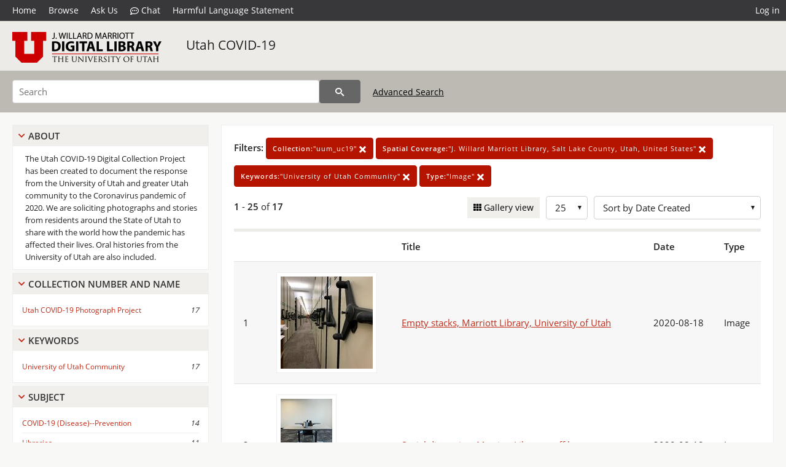

--- FILE ---
content_type: text/html; charset=UTF-8
request_url: https://collections.lib.utah.edu/search?facet_setname_s=%22uum_uc19%22&facet_spatial_coverage_t=%22J.+Willard+Marriott+Library%2C+Salt+Lake+County%2C+Utah%2C+United+States%22&facet_keywords_t=%22University+of+Utah+Community%22&facet_type_t=%22Image%22&sort=created_tdt+desc
body_size: 5467
content:
<!doctype html>
<html lang="en">
	<head>
		<meta charset="utf-8">
		<meta name="viewport" content="width=device-width, initial-scale=1, shrink-to-fit=no">
		<title>Utah COVID-19 | University of Utah Marriott Library | J. Willard Marriott Digital Library</title>
		<link rel="shortcut icon" type="image/png" href="/favicon.png" />
		<link rel="stylesheet" type="text/css" href="/css/normalize.min.css?v=1">
		<link rel="stylesheet" type="text/css" href="/css/skeleton.min.css?v=1">
		<link rel="stylesheet" type="text/css" href="/css/icons.css?v=2">
		<link rel="stylesheet" type="text/css" href="/css/main.css?v=45">
		<link rel="stylesheet" type="text/css" href="/css/imagezoom.css?v=3">
		<link rel="stylesheet" type="text/css" href="/css/carousel.css?v=2">
		<link rel="stylesheet" type="text/css" href="/css/fonts.css?v=1">
		<link rel='stylesheet' type='text/css' href='/themes/dl/custom.css?v=1'>
<script src='/js/main.js?v=9'></script><script src='/js/slider.js?v=5'></script>
		<script>
			var _paq = window._paq = window._paq || [];
			_paq.push(['setCustomDimension', 1, 'uum_uc19']);
			_paq.push(["setDocumentTitle", document.domain + "/" + document.title]);
			_paq.push(['setDownloadClasses', 'download']);
			_paq.push(['trackPageView']);
			_paq.push(['enableLinkTracking']);
			(function() {
				var u="https://analytics.lib.utah.edu/";
				_paq.push(['setTrackerUrl', u+'matomo.php']);
				_paq.push(['setSiteId', '29']);
				var d=document, g=d.createElement('script'), s=d.getElementsByTagName('script')[0];
				g.async=true; g.defer=true; g.src=u+'matomo.js'; s.parentNode.insertBefore(g,s);
			})();

		</script>
		<noscript><p><img src="https://analytics.lib.utah.edu/matomo.php?idsite=29&amp;rec=1" style="border:0;" alt="" /></p></noscript>
		<script>log_stat({type:"2",});</script>
	</head>
	<body>
		<div class="header">
			<div class="nav">
				<div class="container-fluid">
					<ul class="main-nav">
<li><a href="/" >Home</a></li><li><a href="/browse" >Browse</a></li><li><a href="https://forms.lib.utah.edu/dl-feedback/" target="_blank">Ask Us</a></li><li><a href="#" onclick="window.open('https://libraryh3lp.com/chat/mlibs-queue@chat.libraryh3lp.com?skin=27584', 'AskUs', 'resizable=1,width=500,height=300'); return false;"><i class="icon-comment-dots" style="padding-bottom: 2px"></i> Chat</a></li><li><a href="https://lib.utah.edu/services/digital-library/index.php#tab7" target="_blank">Harmful Language Statement</a></li><li class="link_right"><a href="/login">Log in</a></li>					</ul>
				</div>
			</div>
		</div>
		<div class="main-header">
			<div class="container-fluid">
				<div>
<div class="collection-wrap"><a href="/" class="collection-logo"><img src="/themes/dl/logo.png?v=1" alt="logo" /></a><span class="collection-name dl"><a class="title_link" href="/search?facet_setname_s=uum_uc19">Utah COVID-19</a></span></div>				</div>
			</div>
		</div>
		<form action="/search" id="form_search" method="GET">
		<script>
		var search_defaults = {
			page       : 1,
			gallery    : 0,
			embargoed  : 0,
			q          : "",
			sq         : "",
			year_start : "",
			year_end   : "",
			rows       : 25,
			sort       : "rel",
			fd         : "title_t,date_t,type_t",
		};
		</script>
		<script src="/js/search.js?v=11"></script>
		<div class="main-search">
			<div class="container-fluid">
<div class='main-search-input'><input id='search_box' type='text' name='q' placeholder='Search' value=''/><input type='hidden' name='sq' value=''/><input type='hidden' name='fd' value='title_t,date_t,type_t'/><input type='hidden' name='rows' value='25'/><input type='hidden' name='sort' value='created_tdt desc'/><input type='hidden' name='page' value='1'/><input type='hidden' name='gallery' value='0'/><input type='hidden' name='embargoed' value='0'/><input type='hidden' name='year_start' value=''/><input type='hidden' name='year_end' value=''/><input type='hidden' name='facet_setname_s' value='&quot;uum_uc19&quot;'/><input type='hidden' name='facet_spatial_coverage_t' value='&quot;J. Willard Marriott Library, Salt Lake County, Utah, United States&quot;'/><input type='hidden' name='facet_keywords_t' value='&quot;University of Utah Community&quot;'/><input type='hidden' name='facet_type_t' value='&quot;Image&quot;'/><button type='submit' class='submit-btn' title='Search' onclick='return before_search()'><i class='icon-search'></i></button><span class='advanced_search'><a href='/search/advanced'>Advanced Search</a></span></div>			</div>
		</div>
		</form>
<div class='toggle-facets'><a href='#' onclick='return toggle_refine()' id='toggle-link'>&nbsp;</a></div><div class='container-fluid'><div class='page'><div id='refine-search'>
		<div class='panel panel-default'>
			<div class='collapse-toggle panel-heading'>
				<h5 class='panel-title'>
					<a href='#' onclick="toggle_facet(this, 'facet_about'); return false;">About</a>
				</h5>
			</div>
			<div id='facet_about' class='panel-collapse'>
				<div class='about-body'>
					The Utah COVID-19 Digital Collection Project has been created to document the response from the University of Utah and greater Utah community to the Coronavirus pandemic of 2020. We are soliciting photographs and stories from residents around the State of Utah to share with the world how the pandemic has affected their lives. Oral histories from the University of Utah are also included.
				</div>
			</div>
		</div>
	<div class='panel panel-default'>
		<div class='collapse-toggle panel-heading '>
			<h5 class='panel-title'>
				<a href='#' onclick="toggle_facet(this, 'facet_facet_collection_number_and_name_t'); return false;">Collection Number And Name</a>
			</h5>
		</div>
	
	<div id='facet_facet_collection_number_and_name_t' class='panel-collapse' >
		<div class='panel-body'>
<ul class='facet-values'><li><span class='facet-label'><a href='/search?facet_collection_number_and_name_t=%22Utah+COVID-19+Photograph+Project%22&amp;facet_setname_s=%22uum_uc19%22&amp;facet_spatial_coverage_t=%22J.+Willard+Marriott+Library%2C+Salt+Lake+County%2C+Utah%2C+United+States%22&amp;facet_keywords_t=%22University+of+Utah+Community%22&amp;facet_type_t=%22Image%22&amp;sort=created_tdt+desc'>Utah COVID-19 Photograph Project</a></span><span class='facet-count'>17</span></li></ul></div></div></div><div class='panel panel-default'>
		<div class='collapse-toggle panel-heading '>
			<h5 class='panel-title'>
				<a href='#' onclick="toggle_facet(this, 'facet_facet_keywords_t'); return false;">Keywords</a>
			</h5>
		</div>
	
	<div id='facet_facet_keywords_t' class='panel-collapse' >
		<div class='panel-body'>
<ul class='facet-values'><li><span class='facet-label'><a href='/search?facet_keywords_t=%22University+of+Utah+Community%22&amp;facet_setname_s=%22uum_uc19%22&amp;facet_spatial_coverage_t=%22J.+Willard+Marriott+Library%2C+Salt+Lake+County%2C+Utah%2C+United+States%22&amp;facet_type_t=%22Image%22&amp;sort=created_tdt+desc'>University of Utah Community</a></span><span class='facet-count'>17</span></li></ul></div></div></div><div class='panel panel-default'>
		<div class='collapse-toggle panel-heading '>
			<h5 class='panel-title'>
				<a href='#' onclick="toggle_facet(this, 'facet_facet_subject_t'); return false;">Subject</a>
			</h5>
		</div>
	
	<div id='facet_facet_subject_t' class='panel-collapse' >
		<div class='panel-body'>
<ul class='facet-values'><li><span class='facet-label'><a href='/search?facet_subject_t=%22COVID-19+%28Disease%29--Prevention%22&amp;facet_setname_s=%22uum_uc19%22&amp;facet_spatial_coverage_t=%22J.+Willard+Marriott+Library%2C+Salt+Lake+County%2C+Utah%2C+United+States%22&amp;facet_keywords_t=%22University+of+Utah+Community%22&amp;facet_type_t=%22Image%22&amp;sort=created_tdt+desc'>COVID-19 (Disease)--Prevention</a></span><span class='facet-count'>14</span></li><li><span class='facet-label'><a href='/search?facet_subject_t=%22Libraries%22&amp;facet_setname_s=%22uum_uc19%22&amp;facet_spatial_coverage_t=%22J.+Willard+Marriott+Library%2C+Salt+Lake+County%2C+Utah%2C+United+States%22&amp;facet_keywords_t=%22University+of+Utah+Community%22&amp;facet_type_t=%22Image%22&amp;sort=created_tdt+desc'>Libraries</a></span><span class='facet-count'>11</span></li><li><span class='facet-label'><a href='/search?facet_subject_t=%22Distance+education%22&amp;facet_setname_s=%22uum_uc19%22&amp;facet_spatial_coverage_t=%22J.+Willard+Marriott+Library%2C+Salt+Lake+County%2C+Utah%2C+United+States%22&amp;facet_keywords_t=%22University+of+Utah+Community%22&amp;facet_type_t=%22Image%22&amp;sort=created_tdt+desc'>Distance education</a></span><span class='facet-count'>8</span></li><li><span class='facet-label'><a href='/search?facet_subject_t=%22Laptop+computers%22&amp;facet_setname_s=%22uum_uc19%22&amp;facet_spatial_coverage_t=%22J.+Willard+Marriott+Library%2C+Salt+Lake+County%2C+Utah%2C+United+States%22&amp;facet_keywords_t=%22University+of+Utah+Community%22&amp;facet_type_t=%22Image%22&amp;sort=created_tdt+desc'>Laptop computers</a></span><span class='facet-count'>8</span></li><li><span class='facet-label'><a href='/search?facet_subject_t=%22Medical+instruments+and+apparatus%22&amp;facet_setname_s=%22uum_uc19%22&amp;facet_spatial_coverage_t=%22J.+Willard+Marriott+Library%2C+Salt+Lake+County%2C+Utah%2C+United+States%22&amp;facet_keywords_t=%22University+of+Utah+Community%22&amp;facet_type_t=%22Image%22&amp;sort=created_tdt+desc'>Medical instruments and apparatus</a></span><span class='facet-count'>4</span></li><li style='display:none'><span class='facet-label'><a href='/search?facet_subject_t=%22Printers--Health+and+hygiene%22&amp;facet_setname_s=%22uum_uc19%22&amp;facet_spatial_coverage_t=%22J.+Willard+Marriott+Library%2C+Salt+Lake+County%2C+Utah%2C+United+States%22&amp;facet_keywords_t=%22University+of+Utah+Community%22&amp;facet_type_t=%22Image%22&amp;sort=created_tdt+desc'>Printers--Health and hygiene</a></span><span class='facet-count'>4</span></li><li style='display:none'><span class='facet-label'><a href='/search?facet_subject_t=%22Three-dimensional+printing+services+in+libraries%22&amp;facet_setname_s=%22uum_uc19%22&amp;facet_spatial_coverage_t=%22J.+Willard+Marriott+Library%2C+Salt+Lake+County%2C+Utah%2C+United+States%22&amp;facet_keywords_t=%22University+of+Utah+Community%22&amp;facet_type_t=%22Image%22&amp;sort=created_tdt+desc'>Three-dimensional printing services in libraries</a></span><span class='facet-count'>4</span></li><li style='display:none'><span class='facet-label'><a href='/search?facet_subject_t=%22Signs+and+signboards%22&amp;facet_setname_s=%22uum_uc19%22&amp;facet_spatial_coverage_t=%22J.+Willard+Marriott+Library%2C+Salt+Lake+County%2C+Utah%2C+United+States%22&amp;facet_keywords_t=%22University+of+Utah+Community%22&amp;facet_type_t=%22Image%22&amp;sort=created_tdt+desc'>Signs and signboards</a></span><span class='facet-count'>3</span></li><li style='display:none'><span class='facet-label'><a href='/search?facet_subject_t=%22Academic+libraries%22&amp;facet_setname_s=%22uum_uc19%22&amp;facet_spatial_coverage_t=%22J.+Willard+Marriott+Library%2C+Salt+Lake+County%2C+Utah%2C+United+States%22&amp;facet_keywords_t=%22University+of+Utah+Community%22&amp;facet_type_t=%22Image%22&amp;sort=created_tdt+desc'>Academic libraries</a></span><span class='facet-count'>2</span></li><li style='display:none'><span class='facet-label'><a href='/search?facet_subject_t=%22COVID-19+Pandemic%2C+2020-%22&amp;facet_setname_s=%22uum_uc19%22&amp;facet_spatial_coverage_t=%22J.+Willard+Marriott+Library%2C+Salt+Lake+County%2C+Utah%2C+United+States%22&amp;facet_keywords_t=%22University+of+Utah+Community%22&amp;facet_type_t=%22Image%22&amp;sort=created_tdt+desc'>COVID-19 Pandemic, 2020-</a></span><span class='facet-count'>2</span></li><li style='display:none'><span class='facet-label'><a href='/search?facet_subject_t=%22COVID-19+%28Disease%29--Economic+aspects%22&amp;facet_setname_s=%22uum_uc19%22&amp;facet_spatial_coverage_t=%22J.+Willard+Marriott+Library%2C+Salt+Lake+County%2C+Utah%2C+United+States%22&amp;facet_keywords_t=%22University+of+Utah+Community%22&amp;facet_type_t=%22Image%22&amp;sort=created_tdt+desc'>COVID-19 (Disease)--Economic aspects</a></span><span class='facet-count'>1</span></li><li style='display:none'><span class='facet-label'><a href='/search?facet_subject_t=%22COVID-19+%28Disease%29--Safety+measures%22&amp;facet_setname_s=%22uum_uc19%22&amp;facet_spatial_coverage_t=%22J.+Willard+Marriott+Library%2C+Salt+Lake+County%2C+Utah%2C+United+States%22&amp;facet_keywords_t=%22University+of+Utah+Community%22&amp;facet_type_t=%22Image%22&amp;sort=created_tdt+desc'>COVID-19 (Disease)--Safety measures</a></span><span class='facet-count'>1</span></li><li style='display:none'><span class='facet-label'><a href='/search?facet_subject_t=%22Social+distancing+%28Public+health%29%22&amp;facet_setname_s=%22uum_uc19%22&amp;facet_spatial_coverage_t=%22J.+Willard+Marriott+Library%2C+Salt+Lake+County%2C+Utah%2C+United+States%22&amp;facet_keywords_t=%22University+of+Utah+Community%22&amp;facet_type_t=%22Image%22&amp;sort=created_tdt+desc'>Social distancing (Public health)</a></span><span class='facet-count'>1</span></li><li class='facet-more'><span style='padding-top:5px' class='facet-label'><a class='bold' href='#' onclick='return show_more(this)'>More</a></span></li></ul></div></div></div><div class='panel panel-default'>
		<div class='collapse-toggle panel-heading '>
			<h5 class='panel-title'>
				<a href='#' onclick="toggle_facet(this, 'facet_facet_spatial_coverage_t'); return false;">Spatial Coverage</a>
			</h5>
		</div>
	
	<div id='facet_facet_spatial_coverage_t' class='panel-collapse' >
		<div class='panel-body'>
<ul class='facet-values'><li><span class='facet-label'><a href='/search?facet_spatial_coverage_t=%22J.+Willard+Marriott+Library%2C+Salt+Lake+County%2C+Utah%2C+United+States%22&amp;facet_setname_s=%22uum_uc19%22&amp;facet_keywords_t=%22University+of+Utah+Community%22&amp;facet_type_t=%22Image%22&amp;sort=created_tdt+desc'>J. Willard Marriott Library, Salt Lake County, Utah, United States</a></span><span class='facet-count'>17</span></li></ul></div></div></div></div><div class='search-results-container'><div class='search-constraints'><strong>Filters: </strong><a href='/search?&amp;facet_spatial_coverage_t=%22J.+Willard+Marriott+Library%2C+Salt+Lake+County%2C+Utah%2C+United+States%22&amp;facet_keywords_t=%22University+of+Utah+Community%22&amp;facet_type_t=%22Image%22&amp;sort=created_tdt+desc' class='button button-primary' title='Remove'><strong>Collection:</strong>&quot;uum_uc19&quot; <i class='icon-cross'></i></a><a href='/search?&amp;facet_setname_s=%22uum_uc19%22&amp;facet_keywords_t=%22University+of+Utah+Community%22&amp;facet_type_t=%22Image%22&amp;sort=created_tdt+desc' class='button button-primary' title='Remove'><strong>Spatial Coverage:</strong>&quot;J. Willard Marriott Library, Salt Lake County, Utah, United States&quot; <i class='icon-cross'></i></a><a href='/search?&amp;facet_setname_s=%22uum_uc19%22&amp;facet_spatial_coverage_t=%22J.+Willard+Marriott+Library%2C+Salt+Lake+County%2C+Utah%2C+United+States%22&amp;facet_type_t=%22Image%22&amp;sort=created_tdt+desc' class='button button-primary' title='Remove'><strong>Keywords:</strong>&quot;University of Utah Community&quot; <i class='icon-cross'></i></a><a href='/search?&amp;facet_setname_s=%22uum_uc19%22&amp;facet_spatial_coverage_t=%22J.+Willard+Marriott+Library%2C+Salt+Lake+County%2C+Utah%2C+United+States%22&amp;facet_keywords_t=%22University+of+Utah+Community%22&amp;sort=created_tdt+desc' class='button button-primary' title='Remove'><strong>Type:</strong>&quot;Image&quot; <i class='icon-cross'></i></a></div><div class='main-search-results'><div class='results-controls0'>
	<div class='page_entries'>
		<strong>1</strong> - <strong>25</strong> of <strong>17</strong>
	</div>
<div style='float:right'><div class='inline'><label class='view-btn'><input type='checkbox' id='form_gallery' name='gallery' value='1' onchange="change_form('gallery', this.checked + 0);" /> Gallery view</label></div><span class='sr-only'>Number of results to display per page</span><div class='inline left_pad'><select id='form_rows' name='rows' onchange="form_search.elements['page'].value=1; change_form('rows', this.value);"><option value='10'>10</option><option value='25' selected>25</option><option value='50'>50</option><option value='100'>100</option><option value='200'>200</option></select></div><div id='sort-dropdown' class='inline left_pad'><select id='form_sort' name='sort' onchange="change_form('sort', this.value);"'><option value='rel'>Sort by Relevance</option><option value='az_title asc'>Sort by Title A-Z</option><option value='az_title desc'>Sort by Title Z-A</option><option value='sort_date_t asc'>Sort by Date Ascending</option><option value='sort_date_t desc'>Sort by Date Descending</option><option value='modified_tdt asc'>Sort by Last Modified Ascending</option><option value='modified_tdt desc'>Sort by Last Modified Descending</option><option value='created_tdt desc' selected>Sort by Date Created</option></select></div></div></div></div><table class='table table-bordered'><tr><th></th><th></th><th>Title</th><th>Date</th><th>Type</th></tr><tr id='id1764557'><td>1</td><td><a href='/details?id=1764557' title='Thumbnail'><img alt='' class='thumb' src='/dl_thumbs/aa/e8/aae8482e60012d39d0349de35fbc189acdb0fee2.jpg'/></a></td><td><a href='/details?id=1764557'>Empty stacks, Marriott Library, University of Utah</a></td><td>2020-08-18</td><td>Image</td></tr><tr id='id1764558'><td>2</td><td><a href='/details?id=1764558' title='Thumbnail'><img alt='' class='thumb' src='/dl_thumbs/b7/f5/b7f5970494281059dd039ec993ed76e93241112e.jpg'/></a></td><td><a href='/details?id=1764558'>Social distancing, Marriott Library staff lounge</a></td><td>2020-08-18</td><td>Image</td></tr><tr id='id1681563'><td>3</td><td><a href='/details?id=1681563' title='Thumbnail'><img alt='' class='thumb' src='/dl_thumbs/08/6c/086c3d6075f2b021989db6165e93dd1163f957c9.jpg'/></a></td><td><a href='/details?id=1681563'>Closed water fountains, Marriott Library</a></td><td>2020-09-15</td><td>Image</td></tr><tr id='id1681277'><td>4</td><td><a href='/details?id=1681277' title='Thumbnail'><img alt='' class='thumb' src='/dl_thumbs/5a/98/5a98ed1f51aaae1459b5aa3d8028d7791c9e2cae.jpg'/></a></td><td><a href='/details?id=1681277'>Student technology loan support</a></td><td>2020-08</td><td>Image</td></tr><tr id='id1647455'><td>5</td><td><a href='/details?id=1647455' title='Thumbnail'><img alt='' class='thumb' src='/dl_thumbs/59/1e/591e1a845529d63381cccfb6fdb75113aa39be20.jpg'/></a></td><td><a href='/details?id=1647455'>Marriott Library readies laptops for student use [7]</a></td><td>2020-08</td><td>Image</td></tr><tr id='id1641843'><td>6</td><td><a href='/details?id=1641843' title='Thumbnail'><img alt='' class='thumb' src='/dl_thumbs/d9/2e/d92ef311f399a82be92eb845d935a1a4cd72a9f5.jpg'/></a></td><td><a href='/details?id=1641843'>Marriott Library readies laptops for student use [3]</a></td><td>2020-08</td><td>Image</td></tr><tr id='id1641846'><td>7</td><td><a href='/details?id=1641846' title='Thumbnail'><img alt='' class='thumb' src='/dl_thumbs/ce/6a/ce6a8de29698f5db09fbc1d9ead49ab463a18cd7.jpg'/></a></td><td><a href='/details?id=1641846'>Marriott Library readies laptops for student use [6]</a></td><td>2020-08</td><td>Image</td></tr><tr id='id1641842'><td>8</td><td><a href='/details?id=1641842' title='Thumbnail'><img alt='' class='thumb' src='/dl_thumbs/df/dc/dfdcd417924a5b16b8bc346c93c796129beb8bcf.jpg'/></a></td><td><a href='/details?id=1641842'>Marriott Library readies laptops for student use [2]</a></td><td>2020-08</td><td>Image</td></tr><tr id='id1641844'><td>9</td><td><a href='/details?id=1641844' title='Thumbnail'><img alt='' class='thumb' src='/dl_thumbs/78/8a/788ac08c69ec959fb4b8f0542b0d51d0a86869ef.jpg'/></a></td><td><a href='/details?id=1641844'>Marriott Library readies laptops for student use [4]</a></td><td>2020-08</td><td>Image</td></tr><tr id='id1641845'><td>10</td><td><a href='/details?id=1641845' title='Thumbnail'><img alt='' class='thumb' src='/dl_thumbs/92/ab/92abf129f6b143e351f365e7ef2be242434bc0a7.jpg'/></a></td><td><a href='/details?id=1641845'>Marriott Library readies laptops for student use [5]</a></td><td>2020-08</td><td>Image</td></tr><tr id='id1641841'><td>11</td><td><a href='/details?id=1641841' title='Thumbnail'><img alt='' class='thumb' src='/dl_thumbs/65/6f/656feb8ec085f5534916a6b950c2c6b90db006a8.jpg'/></a></td><td><a href='/details?id=1641841'>Marriott Library readies laptops for student use [1]</a></td><td>2020-08</td><td>Image</td></tr><tr id='id1547169'><td>12</td><td><a href='/details?id=1547169' title='Thumbnail'><img alt='' class='thumb' src='/dl_thumbs/2e/03/2e03918b922ad99311700b9c700629c4d7312b42.jpg'/></a></td><td><a href='/details?id=1547169'>Collection bins for 3D printed face shield components</a></td><td>2020-04</td><td>Image</td></tr><tr id='id1547171'><td>13</td><td><a href='/details?id=1547171' title='Thumbnail'><img alt='' class='thumb' src='/dl_thumbs/af/d9/afd942574b7d2b01beb7b77b065a2776bfadf5a8.jpg'/></a></td><td><a href='/details?id=1547171'>A 3D printer with completed face shield components</a></td><td>2020-04</td><td>Image</td></tr><tr id='id1547170'><td>14</td><td><a href='/details?id=1547170' title='Thumbnail'><img alt='' class='thumb' src='/dl_thumbs/25/27/2527920b03d2fb889dcd6ff11bb2c98e2af188c6.jpg'/></a></td><td><a href='/details?id=1547170'>Mark Howell runs a laser cutter</a></td><td>2020-04</td><td>Image</td></tr><tr id='id1547172'><td>15</td><td><a href='/details?id=1547172' title='Thumbnail'><img alt='' class='thumb' src='/dl_thumbs/ca/f6/caf6c7ddf1750be9b294999a772376f59f956d27.jpg'/></a></td><td><a href='/details?id=1547172'>3D printed face shield components</a></td><td>2020-04</td><td>Image</td></tr><tr id='id1539406'><td>16</td><td><a href='/details?id=1539406' title='Thumbnail'><img alt='' class='thumb' src='/dl_thumbs/08/c1/08c1813e6dcf776077ba5a8d7d6f700239da423a.jpg'/></a></td><td><a href='/details?id=1539406'>Marriott Library social distance measures [1]</a></td><td>2020-03-14</td><td>Image</td></tr><tr id='id1539405'><td>17</td><td><a href='/details?id=1539405' title='Thumbnail'><img alt='' class='thumb' src='/dl_thumbs/6b/86/6b86b447049a80cab530f399bc105657f0885102.jpg'/></a></td><td><a href='/details?id=1539405'>University of Utah Building Closure Signage</a></td><td>2020-03-29</td><td>Image</td></tr></table><div class='main-search-results'><div class='results-controls1'>
	<div class='page_entries'>
		<strong>1</strong> - <strong>25</strong> of <strong>17</strong>
	</div>
</div></div></div></div></div><footer>
	<div class="container">
		<div class="row">
			<div class="twelve columns"><img src="/img/footer_logo_uu.png" alt="Marriott Digital Library Logo"></div>
		</div>
		<div class="row footer-4-col">
			<div class="three columns">
				<p><a href="https://lib.utah.edu">J. Willard Marriott Library</a></p>
				<p class="address"><a href="https://goo.gl/maps/JeLmHFGW5Te2xVrR9"> 295 S 1500 E <br>SLC UT 84112-0860 </a></p>
				<p><a href="https://forms.lib.utah.edu/dl-feedback"><i class="icon-envelope"></i> Contact Us </a></p>
				<p><i class="icon-phone"></i> 801.581.8558</p>
				<p>FAX: 801.585.3464</p>
			</div>
			<div class="three columns">
				<h6>J. Willard Marriott Library</h6>
				<ul>
					<li><a href="https://lib.utah.edu/services/digital-library/">Digital Library Services</a></li>
					<li><a href="https://lib.utah.edu/collections/special-collections/">Special Collections</a></li>
					<li><a href="https://lib.utah.edu/research/copyright.php">Copyright Resources</a></li>
										<li><a href="https://lib.utah.edu/services/digital-library/index.php#tab6">Terms of Use</a></li>
															<li><a href="https://lib.utah.edu/services/digital-library/index.php#tab7">Harmful Language Statement</a></li>
									</ul>
			</div>
			<div class="three columns">
				<h6>University of Utah Digital Projects</h6>
				<ul>
					<li><a href="https://collections.lib.utah.edu">Marriott Digital Library</a></li>
					<li><a href="https://newspapers.lib.utah.edu">Utah Digital Newspapers</a></li>
					<li><a href="https://exhibits.lib.utah.edu/s/home/page/home">Digital Exhibits</a></li>
					<li><a href="https://github.com/marriott-library/collections-as-data">Collections as Data</a></li>
					<li><a href="https://newsletter.lib.utah.edu/digital-library-news">Digital Library News</a></li>
					<li><a href="https://lib.utah.edu/digital-scholarship/">USpace Institutional Repository</a></li>
					<li><a href="https://hive.utah.edu">Hive Data Repository</a></li>
				</ul>
			</div>
			<div class="three columns">
				<h6>Related Digital Library Sites</h6>
				<ul>
					<li><a href="https://lib.utah.edu/services/digital-library/#tab5">Partner Institutions</a></li>
					<li><a href="https://mwdl.org">Mountain West Digital Library</a></li>
					<li><a href="https://dp.la">Digital Public Library of America</a></li>
				</ul>
			</div>
		</div>
		<div class="row sub-footer">
			<div class="four columns">
				<p>Copyright © J. Willard Marriott Library. All rights reserved.</p>
			</div>
			<div class="eight columns">
				<ul class="nav justify-content-end">
				<li class="nav-item"><a class="nav-link" href="http://www.utah.edu/privacy">Privacy</a>/</li>
				<li class="nav-item"><a class="nav-link" href="https://www.utah.edu/nondiscrimination/">Nondiscrimination &amp; Accessibility</a>/</li>
				<li class="nav-item"><a class="nav-link" href="https://safeu.utah.edu/">Safe U</a>/</li>
				<li class="nav-item"><a class="nav-link" href="http://www.utah.edu/disclaimer">Disclaimer</a>/</li>
				<li class="nav-item"><a class="nav-link" href="https://lib.utah.edu/info/policies.php">Policies</a></li>
				</ul>
			</div>
		</div>
	</div>
</footer>
	</body>
</html>
